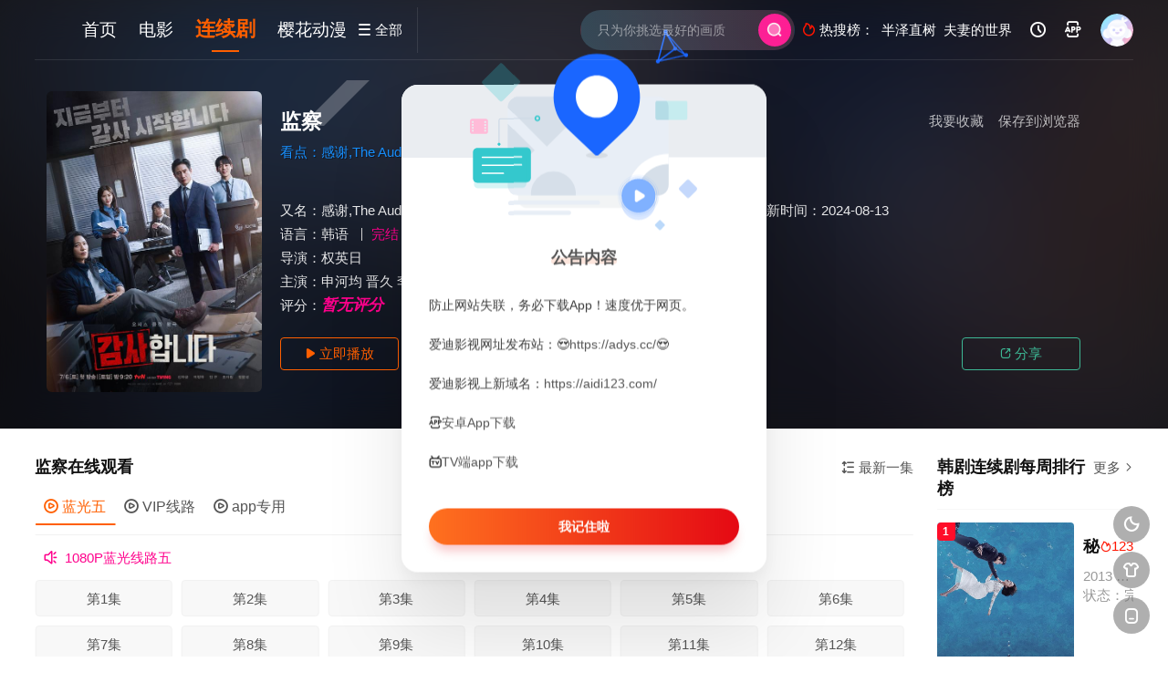

--- FILE ---
content_type: text/html; charset=utf-8
request_url: https://aidi.tv/movie/3614.html
body_size: 12481
content:
<!DOCTYPE html><html><head><meta charset="UTF-8" /><meta http-equiv="Content-Type" content="text/html; charset=utf-8" /><meta http-equiv="X-UA-Compatible" content="IE=Edge,chrome=1" r-notemplate="true"><meta name="renderer" content="webkit" /><meta name="viewport" content="width=device-width, initial-scale=1, maximum-scale=1, user-scalable=0, viewport-fit=cover"><title>监察_韩剧_1080P_4K在线播放观看下载-爱迪影视</title><meta name="keywords" content="监察连续剧,监察4K高清全集,免费在线观看,百度网盘下载,爱迪影视" /><meta name="description" content="《监察》于2024年播出的剧情韩剧连续剧。剧情介绍：　　监察 감사합니다shi 2024年剧情韩剧。《监察》讲述的是：不正之风蔓延的建筑公司监察室，通过冷静的原则主义者监察..." /><link rel="canonical" href="https://aidi.tv/movie/3614.html" /><meta property="og:locale" content="zh_CN" /><meta property="og:type" content="videolist" /><meta property="og:title" content="监察_1080P_4K_高清蓝光资源在线播放_1080p下载 - 爱迪影视" /><meta property="og:description" content="监察剧情:　　监察 감사합니다shi 2024年剧情韩剧。《监察》讲述的是：不正之风蔓延的建筑公司监察室，通过冷静的原则主义者监察组长申河均和感情丰富的年轻人初步监察职员们的合作，恢复合理的故事。申河均饰演组长" /><meta property="og:video:class" content="剧情" /><meta property="og:video" content="https://aidi.tv/play/3614-1-1.html"/><meta property="og:url" content="https://aidi.tv/movie/3614.html" /><meta property="og:site_name" content="爱迪影视" /><meta property="og:image" content="https://pic.aidi123.com/item/1c84c80106e356aca57617b7114f42c9.jpg" /><meta property="og:image:secure_url" content="https://pic.aidi123.com/item/1c84c80106e356aca57617b7114f42c9.jpg" /><meta property="og:image:width" content="540" /><meta property="og:image:height" content="799" /><meta property="og:video:area" content="韩国" /><meta property="og:video:actor" content="申河均,晋久,李正河,赵雅兰" /><link rel="dns-prefetch" href="//static.aidicdn.com"/><link rel="dns-prefetch" href="//pic.aidicdn.com"/><link rel="apple-touch-icon-precomposed" sizes="180x180" href="https://static.aidicdn.com/img/gkan_fav.png"><link rel="shortcut icon" href="https://static.aidicdn.com/img/favicon.png" type="image/x-icon"/><link rel="stylesheet" type="text/css" href="https://static.aidicdn.com/css/mxstyle.css?v=v202311081"><link rel="stylesheet" type="text/css" href="https://static.aidicdn.com/css/hlstyle.css?v=v202311081"><link rel="stylesheet" type="text/css" href="https://static.aidicdn.com/css/default.css?v=v202311081" name="skin"><link rel="stylesheet" type="text/css" href="https://static.aidicdn.com/css/white.css?v=v202311081" name="color"><script type="text/javascript" src="https://static.aidicdn.com/js/jquery.min.js"></script><script type="text/javascript" src="https://static.aidicdn.com/js/jquery.cookie.js"></script><script src="https://static.aidicdn.com/js/jquery.base64.min.js"></script><script type="text/javascript" src="https://static.aidicdn.com/js/hlhtml.js?v=v202311081"></script><script type="text/javascript" src="https://static.aidicdn.com/js/fastclick.min.js"></script><script>var maccms={"path":"","mid":"1","url":"adys.tv","wapurl":"adys.tv","mob_status":"0"};if ('addEventListener' in document) {document.addEventListener('DOMContentLoaded', function() {FastClick.attach(document.body);}, false);}</script><style type="text/css">.balist_thumb,.vodlist_thumb,.topiclist_thumb,.artlist_thumb,.artbanner_thumb,.art_relates .artlr_pic,.play_vlist_thumb,.zbo .play_vlist_thumb.zboad,.actor_pic,.ranklist_thumb{background-image:url("https://static.aidicdn.com/img/loadgif.gif");background-repeat: no-repeat;background-size: cover;}</style><script type="text/javascript">$(function() { var cookie_style=$.cookie("mystyle");if(cookie_style==null){if(white==black){$("#black").addClass("hide");$("#white").removeClass("hide")}else{console.log(white);console.log(black);$("#white").addClass("hide");$("#black").removeClass("hide")}}else{$("[id='"+cookie_style+"'].mycolor").addClass("hide");$("[id!='"+cookie_style+"'].mycolor").removeClass("hide")}if(cookie_style){switchSkin(cookie_style)}if(cookie_style==null){}else{$("link[name='color']").attr("href","https://static.aidicdn.com/css/"+cookie_style+".css?v=4.0")}var $li=$(".mycolor");$li.click(function(){switchSkin(this.id)});function switchSkin(skinName){$("#"+skinName).addClass("hide").siblings().removeClass("hide");$("link[name='color']").attr("href","https://static.aidicdn.com/css/"+skinName+".css?v=4.0");$.cookie("mystyle",skinName,{path:'/',expires:10})}var cookie_themes=$.cookie("mythemes");if(cookie_themes==null){if(0==green){$("#themes li#green").addClass("cur")}else if(0==blue){$("#themes li#blue").addClass("cur")}else if(0==pink){$("#themes li#pink").addClass("cur")}else if(0==red){$("#themes li#red").addClass("cur")}else if(0==gold){$("#themes li#gold").addClass("cur")}else{$("#themes li#default").addClass("cur")}}else{$("#themes li[id='"+cookie_themes+"']").addClass("cur")}if(cookie_themes){switchSkin1(cookie_themes)}if(cookie_themes==null){}else{$("link[name='skin']").attr("href","https://static.aidicdn.com/css/"+cookie_themes+".css?v=4.0")}var $li=$("#themes li");$li.click(function(){switchSkin1(this.id)});function switchSkin1(skinName){$("#"+skinName).addClass("cur").siblings().removeClass("cur");$("link[name='skin']").attr("href","https://static.aidicdn.com/css/"+skinName+".css?v=4.0");$.cookie("mythemes",skinName,{path:'/',expires:10})}var changeindex=1;var clickindex=1;$(".v_change").click(function(index){var changeindex=$('.v_change').index(this);$(".cbox_list").each(function(index,element){var cboxindex=$(".cbox_list").index(this);if(cboxindex==changeindex){if(clickindex<3){$(this).find(".cbox"+(clickindex)).addClass("hide").removeClass("show").addClass('hide');$(this).find(".cbox"+(clickindex+1)).removeClass("hide").addClass('show');$(this).find(".cbox"+(clickindex+2)).removeClass("show").addClass('hide');clickindex++}else{$(this).find(".cbox"+clickindex).removeClass("show").addClass('hide');$(this).find(".cbox"+1).removeClass("hide").addClass('show');clickindex=1}}})});})</script></head><body class="bstem"><div id="dhgb" class="head_box"><div class="header"><div class="head_a"><div class="head_logo"><a title="爱迪影视" class="logo logo_b" style="background-image: url(https://static.aidicdn.com/img/logo_white.png);" href="/"></a><a title="爱迪影视" class="logo logo_w" style="background-image: url(https://static.aidicdn.com/img/logo_white.png);" href="/"></a></div><div class="head_menu_a hidden_xs hidden_mi"><ul class="top_nav clearfix"><li ><a href="/" title="首页">首页</a></li><li ><a href="/v/dianying.html">电影</a></li><li class="active"><a href="/v/lianxuju.html">连续剧</a></li><li ><a href="/v/dongman.html">樱花动漫</a></li></ul></div><div class="head_menu_b"><a class="menu" href="javascript:void(0)" title="全部"><i class="iconfont menu_ico">&#xe640;</i><span class="hidden_xs">&nbsp;全部</span></a><div class="all_menu"><div class="all_menu_inner"><div class="menu_top hidden_mb"><a class="close_menu" href="javascript:void(0)"><i class="iconfont"></i></a>全部分类</div><div class="all_menu_box"><ul class="nav_list clearfix"><li ><a class="mob_btn mob_btn7" href="/" title="首页"><i class="iconfont"></i><span>首页</span></a></li><li ><a class="mob_btn mob_btn1" href="/v/dianying.html" title="电影"><i class="iconfont">&#xe64a;</i><span>电影</span></a></li><li class="active"><a class="mob_btn mob_btn2" href="/v/lianxuju.html" title="连续剧"><i class="iconfont">&#xe649;</i><span>连续剧</span></a></li><li ><a class="mob_btn mob_btn3" href="/v/zongyi.html" title="综艺"><i class="iconfont">&#xe64b;</i><span>综艺</span></a></li><li ><a class="mob_btn mob_btn4" href="/v/hanguodianying.html" title="韩国电影"><i class="iconfont">&#xe647;</i><span>韩国电影</span></a></li><li ><a class="mob_btn mob_btn5" href="/v/dongman.html" title="樱花动漫"><i class="iconfont">&#xe630;</i><span>樱花动漫</span></a></li><li ><a class="mob_btn mob_btn6" href="/v/jilu.html" title="纪录片"><i class="iconfont">&#xe651;</i><span>纪录片</span></a></li><li ><a class="mob_btn mob_btn7" href="/class/zixun.html" title="资讯"><i class="iconfont">&#xe648;</i><span>资讯</span></a></li><li ><a class="mob_btn mob_btn2" href="/topic.html" title="影视专题"><i class="iconfont"></i><span>影视专题</span></a></li><li ><a class="mob_btn mob_btn4" href="/label/rank.html" title="排行榜"><i class="iconfont"></i><span>排行榜</span></a></li><li><a class="mob_btn mob_btn7 mob_btnapp" href="/html/50.html" title="下载APP"><i class="iconfont"></i><span>下载APP</span></a></li><div class="gggg1"></div></ul></div></div></div></div></div><div class="head_b"><a class="bk_btn fl" href="javascript:MAC.GoBack()" title="返回"><i class="iconfont">&#xe625;</i></a><span class="hd_tit fl">监察</span><a class="se_btn fr open-share" href="javascript:void(0)" title="分享"><i class="iconfont">&#xe615;</i></a><a class="se_btn pl_btn fr" href="#pinglun" title="评论"><i class="iconfont">&#xe632;</i></a><div class="head_search"><form id="search" name="search" method="get" action="/vsearch/-------------.html" onsubmit="return qrsearch();"><input id="txt" type="text" name="wd" class="mac_wd form_control" value="" placeholder="只为你挑选最好的画质"><button class="submit" id="searchbutton" type="submit" name="submit"><img src="https://static.aidicdn.com/img/sousuo.png" data-spm-anchor-id="a2hbt.13141534.0.i2"></button></form></div><div class="head_hot_search hidden_xs"><ul class="pops_list"><li><span class="hot_search_tit"><i class="iconfont">&#xe631;</i>&nbsp;热搜榜：</span></li><li><a href="/vsearch/%E5%8D%8A%E6%B3%BD%E7%9B%B4%E6%A0%91-------------.html"><span class="hot_name">半泽直树</span></a></li><li><a href="/vsearch/%E5%A4%AB%E5%A6%BB%E7%9A%84%E4%B8%96%E7%95%8C-------------.html"><span class="hot_name">夫妻的世界</span></a></li></ul></div><div class="head_user hidden_xs hidden_mi"><ul><li class="top_ico"><a href="javascript:;" class="history" title="观看历史"><i class="iconfont">&#xe624;</i></a></li><li class="top_ico"><a href="/html/50.html" title="下载APP" target="_blank"><i class="iconfont">&#xe653;</i></a></li><li class="top_ico"><div class="member_group"><div class="mac_user"><img src="/static/images/touxiang.png" class="useimg"></div></div></li></ul></div></div></div></div><div class="hot_banner"><div class="bgi_box"><span class="bgi lazyload" data-background-image="https://pic.aidi123.com/item/1c84c80106e356aca57617b7114f42c9.jpg"></span><span class="bgfd"></span></div><div class="detail_list_box"><div class="detail_list"><div class="content_box clearfix"><div class="content_thumb fl"><a class="vodlist_thumb picture" href="/play/3614-1-1.html" title="监察"><img class="lazyload" src="https://static.aidicdn.com/img/loadgif.gif" data-src="https://pic.aidi123.com/item/1c84c80106e356aca57617b7114f42c9.jpg"/><span class="play hidden_xs"></span></a></div><div class="content_detail content_top fl"><div class="pannel_head clearfix"><span class="text_muted pull_right hidden_xs">&nbsp;&nbsp;&nbsp;&nbsp;<a href="javascript:void(0);" style="cursor:hand" onclick="MAC.Fav(location.href,document.name);">保存到浏览器</a></span><span class="text_muted pull_right hidden_xs"><a href="javascript:void(0);" style="cursor:hand" class="mac_ulog" data-type="2" data-mid="1" data-id="3614">我要收藏</a></span><h1 class="title">监察</h1></div><div id="detail_rating" class="fn-clear"><span class="kandian">看点：感谢,The Auditors</span></div></div><div class="content_detail content_min fl"><ul><li class="data"><span class="text_muted hidden_xs">又名：</span>感谢,The Auditors <span class="split_line"></span><span class="text_muted hidden_xs">地区：</span><a href="/vsearch/--%E9%9F%A9%E5%9B%BD-----------.html" target="_blank">韩国</a>&nbsp;<span class="split_line"></span><span class="text_muted hidden_xs"><a href="/v/hanju.html">韩剧</a>：</span><a href="/vsearch/----%E5%89%A7%E6%83%85---------.html" target="_blank">剧情</a>&nbsp;<span class="split_line"></span><span class="text_muted hidden_xs">上映时间：</span><a href="/vsearch/-------------2024.html" target="_blank">2024</a>&nbsp;<span class="split_line"></span><span class="text_muted hidden_xs">更新时间：</span>2024-08-13</li><li class="data"><span>语言：</span><a href="/vsearch/------%E9%9F%A9%E8%AF%AD-------.html" target="_blank">韩语</a>&nbsp;<span class="split_line"></span><span></span><span class="data_style">完结</span></li><li class="data"><span>导演：</span><a href="/vsearch/-----%E6%9D%83%E8%8B%B1%E6%97%A5--------.html" target="_blank">权英日</a>&nbsp;</li><li class="data"><span>主演：</span><a href="/vsearch/-%E7%94%B3%E6%B2%B3%E5%9D%87------------.html" target="_blank">申河均</a>&nbsp;<a href="/vsearch/-%E6%99%8B%E4%B9%85------------.html" target="_blank">晋久</a>&nbsp;<a href="/vsearch/-%E6%9D%8E%E6%AD%A3%E6%B2%B3------------.html" target="_blank">李正河</a>&nbsp;<a href="/vsearch/-%E8%B5%B5%E9%9B%85%E5%85%B0------------.html" target="_blank">赵雅兰</a>&nbsp;</li><li class="data douban_score"><span>评分：</span><i style="color:#ff008c;font-weight:900;font-size: 0.43rem;">暂无评分</i>&nbsp;&nbsp;</li></ul></div><div class="content_detail content_min content_btn fl"><div class="playbtn o_play"><a class="btn btn_primary" href="/play/3614-1-1.html"><i class="iconfont">&#xe659;</i>&nbsp;立即播放</a></div><div class="playbtn o_like" style="margin-right: 0;"><a class="btn btn_like digg_link" data-id="3614" data-mid="1" data-type="up" href="javascript:;"><i class="iconfont">&#xe655;</i>&nbsp;喜欢&nbsp;<em class="digg_num">2</em></a></div><div class="playbtn o_share hidden_xs"><a class="btn btn_share" href="javascript:;"><i class="iconfont">&#xe615;</i>&nbsp;分享</a><div class="dropdown"><input class="share-none" value="2012457684" id="app_key"><span class="share_tips">复制下方链接，去粘贴给好友吧：</span><span id="short2" class="share_link shorturl">《监察》https://adys.tv/play/3614-1-1.html</span><span id="btn" class="copy_btn" data-clipboard-action="copy" data-clipboard-target="#short2">复制链接</span></div></div></div></div></div></div></div><div class="container"><div class="left_row fl"><div class="pannel clearfix" id="bofy"><div class="pannel_head clearfix"><div class="text_muted pull_right"><a href="javascript:;" class="sort_btn"><i class="iconfont">&#xe658;</i>&nbsp;最新一集</a></div><div class="showbtn" style="display:none;"><span class="playlist_notfull text_muted pull_right"><a href="javascript:;" onclick="showlist(this);" class=""><i class="iconfont">&#xe63a;</i>&nbsp;观看全集</a><span class="split_line"></span></span><span class="playlist_full text_muted pull_right" style="display:none;"><a href="javascript:;" onclick="hidelist(this);" class=""><i class="iconfont">&#xe628;</i>&nbsp;收起全集</a><span class="split_line"></span></span></div><h3 class="title">监察在线观看</h3></div><div class="tabs playlist"><div class="play_source_tab actor_vlist list_scroll clearfix" id="NumTab"><a href="javascript:void(0);" class="active" alt="蓝光五"><i class="iconfont">&#xe62f;</i>&nbsp;蓝光五</a><a href="javascript:void(0);" alt="VIP线路"><i class="iconfont">&#xe62f;</i>&nbsp;VIP线路</a><a href="javascript:void(0);" alt="app专用"><i class="iconfont">&#xe62f;</i>&nbsp;app专用</a></div><div class="play_list_box hide show"><div class="player_infotip"><i class="iconfont">&#xe62d;</i>&nbsp;&nbsp;1080P蓝光线路五</div><div id="playlistbox" class="playlist_notfull"><div class="wrapper_fl" id="hl02"><div class="scroller"><ul class="content_playlist list_scroll clearfix"><li><a href="/play/3614-1-1.html" target="_blank">第1集</a></li><li><a href="/play/3614-1-2.html" target="_blank">第2集</a></li><li><a href="/play/3614-1-3.html" target="_blank">第3集</a></li><li><a href="/play/3614-1-4.html" target="_blank">第4集</a></li><li><a href="/play/3614-1-5.html" target="_blank">第5集</a></li><li><a href="/play/3614-1-6.html" target="_blank">第6集</a></li><li><a href="/play/3614-1-7.html" target="_blank">第7集</a></li><li><a href="/play/3614-1-8.html" target="_blank">第8集</a></li><li><a href="/play/3614-1-9.html" target="_blank">第9集</a></li><li><a href="/play/3614-1-10.html" target="_blank">第10集</a></li><li><a href="/play/3614-1-11.html" target="_blank">第11集</a></li><li><a href="/play/3614-1-12.html" target="_blank">第12集</a></li></ul></div></div><a href="javascript:;" onclick="showlist(this);" class="listshow hidden_xs"><span><i class="iconfont">&#xe63a;</i>&nbsp;观看全集</span></a></div><div class="playlist_full" style="display:none;"><ul class="content_playlist clearfix"><li ><a href="/play/3614-1-1.html" target="_blank">第1集</a></li><li ><a href="/play/3614-1-2.html" target="_blank">第2集</a></li><li ><a href="/play/3614-1-3.html" target="_blank">第3集</a></li><li ><a href="/play/3614-1-4.html" target="_blank">第4集</a></li><li ><a href="/play/3614-1-5.html" target="_blank">第5集</a></li><li ><a href="/play/3614-1-6.html" target="_blank">第6集</a></li><li ><a href="/play/3614-1-7.html" target="_blank">第7集</a></li><li ><a href="/play/3614-1-8.html" target="_blank">第8集</a></li><li ><a href="/play/3614-1-9.html" target="_blank">第9集</a></li><li ><a href="/play/3614-1-10.html" target="_blank">第10集</a></li><li ><a href="/play/3614-1-11.html" target="_blank">第11集</a></li><li ><a href="/play/3614-1-12.html" target="_blank">第12集</a></li></ul></div></div><div class="play_list_box hide"><div class="player_infotip"><i class="iconfont">&#xe62d;</i>&nbsp;&nbsp;VIP1080P蓝光线路100%可播</div><div id="playlistbox" class="playlist_notfull"><div class="wrapper_fl" id="hl02"><div class="scroller"><ul class="content_playlist list_scroll clearfix"><li><a href="/play/3614-2-1.html" target="_blank">第1集<div class="is_vip"><span>VIP</span></div></a></li><li><a href="/play/3614-2-2.html" target="_blank">第2集<div class="is_vip"><span>VIP</span></div></a></li><li><a href="/play/3614-2-3.html" target="_blank">第3集<div class="is_vip"><span>VIP</span></div></a></li><li><a href="/play/3614-2-4.html" target="_blank">第4集<div class="is_vip"><span>VIP</span></div></a></li><li><a href="/play/3614-2-5.html" target="_blank">第5集<div class="is_vip"><span>VIP</span></div></a></li><li><a href="/play/3614-2-6.html" target="_blank">第6集<div class="is_vip"><span>VIP</span></div></a></li><li><a href="/play/3614-2-7.html" target="_blank">第7集<div class="is_vip"><span>VIP</span></div></a></li><li><a href="/play/3614-2-8.html" target="_blank">第8集<div class="is_vip"><span>VIP</span></div></a></li><li><a href="/play/3614-2-9.html" target="_blank">第9集<div class="is_vip"><span>VIP</span></div></a></li><li><a href="/play/3614-2-10.html" target="_blank">第10集<div class="is_vip"><span>VIP</span></div></a></li><li><a href="/play/3614-2-11.html" target="_blank">第11集<div class="is_vip"><span>VIP</span></div></a></li><li><a href="/play/3614-2-12.html" target="_blank">第12集<div class="is_vip"><span>VIP</span></div></a></li></ul></div></div><a href="javascript:;" onclick="showlist(this);" class="listshow hidden_xs"><span><i class="iconfont">&#xe63a;</i>&nbsp;观看全集</span></a></div><div class="playlist_full" style="display:none;"><ul class="content_playlist clearfix"><li ><a href="/play/3614-2-1.html" target="_blank">第1集<div class="is_vip"><span>VIP</span></div></a></li><li ><a href="/play/3614-2-2.html" target="_blank">第2集<div class="is_vip"><span>VIP</span></div></a></li><li ><a href="/play/3614-2-3.html" target="_blank">第3集<div class="is_vip"><span>VIP</span></div></a></li><li ><a href="/play/3614-2-4.html" target="_blank">第4集<div class="is_vip"><span>VIP</span></div></a></li><li ><a href="/play/3614-2-5.html" target="_blank">第5集<div class="is_vip"><span>VIP</span></div></a></li><li ><a href="/play/3614-2-6.html" target="_blank">第6集<div class="is_vip"><span>VIP</span></div></a></li><li ><a href="/play/3614-2-7.html" target="_blank">第7集<div class="is_vip"><span>VIP</span></div></a></li><li ><a href="/play/3614-2-8.html" target="_blank">第8集<div class="is_vip"><span>VIP</span></div></a></li><li ><a href="/play/3614-2-9.html" target="_blank">第9集<div class="is_vip"><span>VIP</span></div></a></li><li ><a href="/play/3614-2-10.html" target="_blank">第10集<div class="is_vip"><span>VIP</span></div></a></li><li ><a href="/play/3614-2-11.html" target="_blank">第11集<div class="is_vip"><span>VIP</span></div></a></li><li ><a href="/play/3614-2-12.html" target="_blank">第12集<div class="is_vip"><span>VIP</span></div></a></li></ul></div></div><div class="play_list_box hide"><div class="player_infotip"><i class="iconfont">&#xe62d;</i>&nbsp;&nbsp;app及tv端专用</div><div id="playlistbox" class="playlist_notfull"><div class="wrapper_fl" id="hl02"><div class="scroller"><ul class="content_playlist list_scroll clearfix"><li><a href="/play/3614-3-1.html" target="_blank">第1集</a></li><li><a href="/play/3614-3-2.html" target="_blank">第2集</a></li><li><a href="/play/3614-3-3.html" target="_blank">第3集</a></li><li><a href="/play/3614-3-4.html" target="_blank">第4集</a></li><li><a href="/play/3614-3-5.html" target="_blank">第5集</a></li><li><a href="/play/3614-3-6.html" target="_blank">第6集</a></li><li><a href="/play/3614-3-7.html" target="_blank">第7集</a></li><li><a href="/play/3614-3-8.html" target="_blank">第8集</a></li><li><a href="/play/3614-3-9.html" target="_blank">第9集</a></li><li><a href="/play/3614-3-10.html" target="_blank">第10集</a></li><li><a href="/play/3614-3-11.html" target="_blank">第11集</a></li><li><a href="/play/3614-3-12.html" target="_blank">第12集</a></li></ul></div></div><a href="javascript:;" onclick="showlist(this);" class="listshow hidden_xs"><span><i class="iconfont">&#xe63a;</i>&nbsp;观看全集</span></a></div><div class="playlist_full" style="display:none;"><ul class="content_playlist clearfix"><li ><a href="/play/3614-3-1.html" target="_blank">第1集</a></li><li ><a href="/play/3614-3-2.html" target="_blank">第2集</a></li><li ><a href="/play/3614-3-3.html" target="_blank">第3集</a></li><li ><a href="/play/3614-3-4.html" target="_blank">第4集</a></li><li ><a href="/play/3614-3-5.html" target="_blank">第5集</a></li><li ><a href="/play/3614-3-6.html" target="_blank">第6集</a></li><li ><a href="/play/3614-3-7.html" target="_blank">第7集</a></li><li ><a href="/play/3614-3-8.html" target="_blank">第8集</a></li><li ><a href="/play/3614-3-9.html" target="_blank">第9集</a></li><li ><a href="/play/3614-3-10.html" target="_blank">第10集</a></li><li ><a href="/play/3614-3-11.html" target="_blank">第11集</a></li><li ><a href="/play/3614-3-12.html" target="_blank">第12集</a></li></ul></div></div><script type="text/javascript">$(".content.hide").remove();</script></div></div><div class="pannel clearfix"><div class="tabs"><input type="radio" id="tab1" name="tab-control" checked><input type="radio" id="tab2" name="tab-control"><ul class="title_nav"><li class="tab-det" title="剧情介绍"><label for="tab1" role="button"><span>剧情介绍</span></label></li><li class="tab-det" title="我要评分"><label for="tab2" role="button"><span>我要评分</span></label></li></ul><div class="content"><section><h2>剧情介绍</h2><div class="content_desc context clearfix"><span>《监察》于2024年播出的剧情韩剧连续剧。　　监察 감사합니다shi 2024年剧情韩剧。《监察》讲述的是：不正之风蔓延的建筑公司监察室，通过冷静的原则主义者监察组长申河均和感情丰富的年轻人初步监察职员们的合作，恢复合理的故事。申河均饰演组长申次日，晋久饰演副社长黄泰雄。李正夏饰演监察室新人具韩秀，炙热的热情，这个时代的青年，直率又充满意气的角色。</span><a href="javascript:void(0);" class="show_btn" onclick="showdiv(this);"><i class="line_bg"></i><i class="iconfont">&#xe63a;</i><em class="hidden_xs">&nbsp;展开全部</em></a><p style="padding-top:5px;color: #999;"><a href="/movie/3614.html">监察</a>在线观看免费、手机在线播放mp4下载和迅雷下载地址，可用爱奇艺、优酷网、腾讯视频、百度云盘、百度网盘、监察百度云资源和监察西瓜影音等播放器手机在线观看高清完整版720p1080p、BD超清版、HD高清版、国语版、粤语版、中文字幕版、中字英语版以及bt种子下载。在哪里可以看高清完整版、哪里能看到mp4未删减版，请关注爱迪影视，本站第一时间为您更新最新热门电影_电视剧大全在线观看！</p></div><div class="content_desc full_text clearfix" style="display:none;"><span>　　监察 감사합니다shi 2024年剧情韩剧。《监察》讲述的是：不正之风蔓延的建筑公司监察室，通过冷静的原则主义者监察组长申河均和感情丰富的年轻人初步监察职员们的合作，恢复合理的故事。申河均饰演组长申次日，晋久饰演副社长黄泰雄。李正夏饰演监察室新人具韩秀，炙热的热情，这个时代的青年，直率又充满意气的角色。</span><a href="javascript:void(0);" class="hidden_btn" onclick="hidediv(this);"><i class="iconfont">&#xe628;</i><em class="hidden_xs">&nbsp;收起全部</em></a></div></section><section><h2>我要评分</h2><div class="content_desc clearfix"><div id="rating" class="rating-list" data-mid="1" data-id="3614" data-score="0"><span class="label">给【<strong>监察</strong>】打分</span><ul class="rating rating-star"><li class="big-star one" title="很差" val="1">很差</li><li class="big-star two" title="较差" val="2">较差</li><li class="big-star three" title="还行" val="3">还行</li><li class="big-star four" title="推荐" val="4">推荐</li><li class="big-star five" title="力荐" val="5">力荐</li></ul><span id="ratewords" class="label-list">暂无评分</span></div><script type="text/javascript" src="https://static.aidicdn.com/js/parts/qireobj.js"></script><script type="text/javascript" src="https://static.aidicdn.com/js/parts/gold.js"></script></div></section></div></div></div><div class="pannel clearfix"><div class="pannel_head clearfix"><h3 class="title">热门剧情连续剧推荐</h3></div><ul class="vodlist vodlist_sh list_scroll clearfix"><li class="vodlist_item num_1"><a class="vodlist_thumb lazyload" href="/movie/4133.html" target="_blank" title="韩国制造" data-background-image="https://pic.aidi123.com/item/6413e2316f6d6e793a60f7774a0ec748.jpg"><span class="play hidden_xs"></span><span class="xszxj text_right"> 2025 | 更新至第5集 </span><span class="pic_text text_right"><i style="color:#fb7299;font-weight:900;" class="iconfont"></i><i style="color:#ff1500;font-weight:900;"></i></span></a><div class="vodlist_titbox"><p class="vodlist_title"><a href="/movie/4133.html" target="_blank" title="韩国制造">韩国制造</a></p><p class="vodlist_sub">看点：Made in Korea</p></div></li><li class="vodlist_item num_2"><a class="vodlist_thumb lazyload" href="/movie/4136.html" target="_blank" title="法官李汉英" data-background-image="https://pic.aidi123.com/item/2a8e2e76e78266f1229b9ba2282e3700.jpg"><span class="play hidden_xs"></span><span class="xszxj text_right"> 2026 | 更新至第1集 </span><span class="pic_text text_right"><i style="color:#fb7299;font-weight:900;" class="iconfont"></i><i style="color:#ff1500;font-weight:900;"></i></span></a><div class="vodlist_titbox"><p class="vodlist_title"><a href="/movie/4136.html" target="_blank" title="法官李汉英">法官李汉英</a></p><p class="vodlist_sub">看点：李汉英法官,The Judge Returns</p></div></li><li class="vodlist_item num_3"><a class="vodlist_thumb lazyload" href="/movie/4135.html" target="_blank" title="反派们" data-background-image="https://pic.aidi123.com/item/f7831226044f7957abfed1496f9b2a53.jpg"><span class="play hidden_xs"></span><span class="xszxj text_right"> 2025 | 更新至第6集 </span><span class="pic_text text_right"><i style="color:#fb7299;font-weight:900;" class="iconfont"></i><i style="color:#ff1500;font-weight:900;"></i></span></a><div class="vodlist_titbox"><p class="vodlist_title"><a href="/movie/4135.html" target="_blank" title="反派们">反派们</a></p><p class="vodlist_sub">看点：Villains</p></div></li><li class="vodlist_item num_4"><a class="vodlist_thumb lazyload" href="/movie/4134.html" target="_blank" title="爱我" data-background-image="https://pic.aidi123.com/item/cccb54621c6004567d0ecc0caf223a4e.jpg"><span class="play hidden_xs"></span><em class="voddate voddate_year"><span class="pack_p_rt"><span class="pack_pack_tag pack_tag_red"><span class="pack_tagtext">7.5</span></span></span></em><span class="xszxj text_right"> 2025 | 更新至第5集 </span><span class="pic_text text_right"><i style="color:#fb7299;font-weight:900;" class="iconfont"></i><i style="color:#ff1500;font-weight:900;"></i></span></a><div class="vodlist_titbox"><p class="vodlist_title"><a href="/movie/4134.html" target="_blank" title="爱我">爱我</a></p><p class="vodlist_sub">看点：Love Me,爱我</p></div></li><li class="vodlist_item num_5"><a class="vodlist_thumb lazyload" href="/movie/4118.html" target="_blank" title="模范出租车3" data-background-image="https://pic.aidi123.com/item/1a2d7fa55e412b47897fa02fb5cc0872.png"><span class="play hidden_xs"></span><span class="xszxj text_right"> 2025 | 更新至第14集 </span><span class="pic_text text_right"><i style="color:#fb7299;font-weight:900;" class="iconfont"></i><i style="color:#ff1500;font-weight:900;"></i></span></a><div class="vodlist_titbox"><p class="vodlist_title"><a href="/movie/4118.html" target="_blank" title="模范出租车3">模范出租车3</a></p><p class="vodlist_sub">看点：모범택시3,模范计程车3,Taxi Driver Season 3</p></div></li><li class="vodlist_item num_6"><a class="vodlist_thumb lazyload" href="/movie/4106.html" target="_blank" title="亲爱的X" data-background-image="https://pic.aidi123.com/item/9a5a100b29fdb65cd044e36c07d8e370.png"><span class="play hidden_xs"></span><span class="jin text_right jinw"></span><span class="xszxj text_right"> 2025 | 完结 </span><span class="pic_text text_right"><i style="color:#fb7299;font-weight:900;" class="iconfont"></i><i style="color:#ff1500;font-weight:900;"></i></span></a><div class="vodlist_titbox"><p class="vodlist_title"><a href="/movie/4106.html" target="_blank" title="亲爱的X">亲爱的X</a></p><p class="vodlist_sub">看点：Dear X,친애하는X</p></div></li><li class="vodlist_item num_7"><a class="vodlist_thumb lazyload" href="/movie/4121.html" target="_blank" title="公益律师" data-background-image="https://pic.aidi123.com/item/00615076f2d8d540172a7de232d54944.jpg"><span class="play hidden_xs"></span><em class="voddate voddate_year"><span class="pack_p_rt"><span class="pack_pack_tag pack_tag_red"><span class="pack_tagtext">7.7</span></span></span></em><span class="xszxj text_right"> 2025 | 更新至第4集 </span><span class="pic_text text_right"><i style="color:#fb7299;font-weight:900;" class="iconfont"></i><i style="color:#ff1500;font-weight:900;"></i></span></a><div class="vodlist_titbox"><p class="vodlist_title"><a href="/movie/4121.html" target="_blank" title="公益律师">公益律师</a></p><p class="vodlist_sub">看点：无偿服务,Pro Bono</p></div></li><li class="vodlist_item num_8"><a class="vodlist_thumb lazyload" href="/movie/4112.html" target="_blank" title="最后的夏天" data-background-image="https://pic.aidi123.com/item/887e974e51047079d1b0a0d62e91e3d8.png"><span class="play hidden_xs"></span><span class="jin text_right jinw"></span><span class="xszxj text_right"> 2025 | 完结 </span><span class="pic_text text_right"><i style="color:#fb7299;font-weight:900;" class="iconfont"></i><i style="color:#ff1500;font-weight:900;"></i></span></a><div class="vodlist_titbox"><p class="vodlist_title"><a href="/movie/4112.html" target="_blank" title="最后的夏天">最后的夏天</a></p><p class="vodlist_sub">看点：Last Summer,라스트썸머</p></div></li><li class="vodlist_item num_9"><a class="vodlist_thumb lazyload" href="/movie/4125.html" target="_blank" title="雷云暴雨" data-background-image="https://pic.aidi123.com/item/772ae8ec3f1b1cff2cae97e4057c3da5.jpg"><span class="play hidden_xs"></span><em class="voddate voddate_year"><span class="pack_p_rt"><span class="pack_pack_tag pack_tag_red"><span class="pack_tagtext">7.3</span></span></span></em><span class="xszxj text_right"> 2025 | 更新至第6集 </span><span class="pic_text text_right"><i style="color:#fb7299;font-weight:900;" class="iconfont"></i><i style="color:#ff1500;font-weight:900;"></i></span></a><div class="vodlist_titbox"><p class="vodlist_title"><a href="/movie/4125.html" target="_blank" title="雷云暴雨">雷云暴雨</a></p><p class="vodlist_sub">看点：雷云风雨,Thunder Cloud Rain Storm</p></div></li><li class="vodlist_item num_10"><a class="vodlist_thumb lazyload" href="/movie/4123.html" target="_blank" title="灵指" data-background-image="https://pic.aidi123.com/item/59a1d2eaa3e07739adfc1831aee65da3.jpg"><span class="play hidden_xs"></span><em class="voddate voddate_year"><span class="pack_p_rt"><span class="pack_pack_tag pack_tag_red"><span class="pack_tagtext">8.5</span></span></span></em><span class="jin text_right jinw"></span><span class="xszxj text_right"> 2025 | 完结 </span><span class="pic_text text_right"><i style="color:#fb7299;font-weight:900;" class="iconfont"></i><i style="color:#ff1500;font-weight:900;"></i></span></a><div class="vodlist_titbox"><p class="vodlist_title"><a href="/movie/4123.html" target="_blank" title="灵指">灵指</a></p><p class="vodlist_sub">看点：Spirit Fingers</p></div></li></ul></div><div class="pannel clearfix"><div class="pannel_head clearfix"><h3 class="title">发现好看的韩剧连续剧</h3></div><ul class="vodlist vodlist_sh list_scroll clearfix"><li class="vodlist_item num_1"><a class="vodlist_thumb lazyload" href="/movie/3132.html" target="_blank" title="恋爱大战" data-background-image="https://pic.aidi123.com/item/ba96d6e0476ad1555dbe9214bdf1c108.jpg"><span class="play hidden_xs"></span><em class="voddate voddate_year"><span class="pack_p_rt"><span class="pack_pack_tag pack_tag_red"><span class="pack_tagtext">7.8</span></span></span></em><span class="jin text_right jinw"></span><span class="xszxj text_right"> 2023 | 完结 </span><span class="pic_text text_right"><i style="color:#fb7299;font-weight:900;" class="iconfont"></i><i style="color:#ff1500;font-weight:900;"></i></span></a><div class="vodlist_titbox"><p class="vodlist_title"><a href="/movie/3132.html" target="_blank" title="恋爱大战">恋爱大战</a></p><p class="vodlist_sub">看点：Love to Hate You</p></div></li><li class="vodlist_item num_2"><a class="vodlist_thumb lazyload" href="/movie/3150.html" target="_blank" title="纸之月" data-background-image="https://pic.aidi123.com/item/ebff2fca37510aa82f081a24b70f9dab.jpg"><span class="play hidden_xs"></span><em class="voddate voddate_year"><span class="pack_p_rt"><span class="pack_pack_tag pack_tag_red"><span class="pack_tagtext">7.8</span></span></span></em><span class="jin text_right jinw"></span><span class="xszxj text_right"> 2023 | 完结 </span><span class="pic_text text_right"><i style="color:#fb7299;font-weight:900;" class="iconfont"></i><i style="color:#ff1500;font-weight:900;"></i></span></a><div class="vodlist_titbox"><p class="vodlist_title"><a href="/movie/3150.html" target="_blank" title="纸之月">纸之月</a></p><p class="vodlist_sub">看点：蓝光完整版</p></div></li><li class="vodlist_item num_3"><a class="vodlist_thumb lazyload" href="/movie/3179.html" target="_blank" title="偶然遇见的你" data-background-image="https://pic.aidi123.com/item/2e38981d796c7e382b641be2dcc1001c.jpg"><span class="play hidden_xs"></span><span class="jin text_right jinw"></span><span class="xszxj text_right"> 2023 | 完结 </span><span class="pic_text text_right"><i style="color:#fb7299;font-weight:900;" class="iconfont"></i><i style="color:#ff1500;font-weight:900;"></i></span></a><div class="vodlist_titbox"><p class="vodlist_title"><a href="/movie/3179.html" target="_blank" title="偶然遇见的你">偶然遇见的你</a></p><p class="vodlist_sub">看点：偶然相遇的你,Run Into You</p></div></li><li class="vodlist_item num_4"><a class="vodlist_thumb lazyload" href="/movie/3206.html" target="_blank" title="哦！英心" data-background-image="https://pic.aidi123.com/item/c06bf51dc0b04656fec30dcc94bc88ed.jpg"><span class="play hidden_xs"></span><span class="jin text_right jinw"></span><span class="xszxj text_right"> 2023 | 完结 </span><span class="pic_text text_right"><i style="color:#fb7299;font-weight:900;" class="iconfont"></i><i style="color:#ff1500;font-weight:900;"></i></span></a><div class="vodlist_titbox"><p class="vodlist_title"><a href="/movie/3206.html" target="_blank" title="哦！英心">哦！英心</a></p><p class="vodlist_sub">看点：Oh! Young-shim</p></div></li><li class="vodlist_item num_5"><a class="vodlist_thumb lazyload" href="/movie/3232.html" target="_blank" title="拖拉机承载的爱情" data-background-image="https://pic.aidi123.com/item/4864c369ffd5c5114ad010767cbfa873.jpg"><span class="play hidden_xs"></span><em class="voddate voddate_year"><span class="pack_p_rt"><span class="pack_pack_tag pack_tag_red"><span class="pack_tagtext">7.3</span></span></span></em><span class="xszxj text_right"> 2023 | 更新至第6集 </span><span class="pic_text text_right"><i style="color:#fb7299;font-weight:900;" class="iconfont"></i><i style="color:#ff1500;font-weight:900;"></i></span></a><div class="vodlist_titbox"><p class="vodlist_title"><a href="/movie/3232.html" target="_blank" title="拖拉机承载的爱情">拖拉机承载的爱情</a></p><p class="vodlist_sub">看点：满载爱情的拖拉机</p></div></li><li class="vodlist_item num_6"><a class="vodlist_thumb lazyload" href="/movie/3246.html" target="_blank" title="今生也请多指教" data-background-image="https://pic.aidi123.com/item/c2aff458c680e48ce4e42d74f4b535bf.jpg"><span class="play hidden_xs"></span><em class="voddate voddate_year"><span class="pack_p_rt"><span class="pack_pack_tag pack_tag_red"><span class="pack_tagtext">6.0</span></span></span></em><span class="jin text_right jinw"></span><span class="xszxj text_right"> 2023 | 完结 </span><span class="pic_text text_right"><i style="color:#fb7299;font-weight:900;" class="iconfont"></i><i style="color:#ff1500;font-weight:900;"></i></span></a><div class="vodlist_titbox"><p class="vodlist_title"><a href="/movie/3246.html" target="_blank" title="今生也请多指教">今生也请多指教</a></p><p class="vodlist_sub">看点：See You in My 19th Life</p></div></li><li class="vodlist_item num_7"><a class="vodlist_thumb lazyload" href="/movie/3250.html" target="_blank" title="有院子的家" data-background-image="https://pic.aidi123.com/item/82c61a0d18886f537a131a18a10db4b6.jpg"><span class="play hidden_xs"></span><em class="voddate voddate_year"><span class="pack_p_rt"><span class="pack_pack_tag pack_tag_red"><span class="pack_tagtext">7.0</span></span></span></em><span class="jin text_right jinw"></span><span class="xszxj text_right"> 2023 | 完结 </span><span class="pic_text text_right"><i style="color:#fb7299;font-weight:900;" class="iconfont"></i><i style="color:#ff1500;font-weight:900;"></i></span></a><div class="vodlist_titbox"><p class="vodlist_title"><a href="/movie/3250.html" target="_blank" title="有院子的家">有院子的家</a></p><p class="vodlist_sub">看点：蓝光完整版</p></div></li><li class="vodlist_item num_8"><a class="vodlist_thumb lazyload" href="/movie/3256.html" target="_blank" title="Numbers：大厦森林的监视者们" data-background-image="https://pic.aidi123.com/item/3a268fec240e8b6eda2e961a1bf897d7.jpg"><span class="play hidden_xs"></span><span class="jin text_right jinw"></span><span class="xszxj text_right"> 2023 | 完结 </span><span class="pic_text text_right"><i style="color:#fb7299;font-weight:900;" class="iconfont"></i><i style="color:#ff1500;font-weight:900;"></i></span></a><div class="vodlist_titbox"><p class="vodlist_title"><a href="/movie/3256.html" target="_blank" title="Numbers：大厦森林的监视者们">Numbers：大厦森林的监视者们</a></p><p class="vodlist_sub">看点：数字：建筑森林的监视者们,会计法人,会计师事务所</p></div></li><li class="vodlist_item num_9"><a class="vodlist_thumb lazyload" href="/movie/3276.html" target="_blank" title="陌生人" data-background-image="https://pic.aidi123.com/item/63d63baeb8fb948c5db73d5f60535f66.jpg"><span class="play hidden_xs"></span><em class="voddate voddate_year"><span class="pack_p_rt"><span class="pack_pack_tag pack_tag_red"><span class="pack_tagtext">7.7</span></span></span></em><span class="jin text_right jinw"></span><span class="xszxj text_right"> 2023 | 完结 </span><span class="pic_text text_right"><i style="color:#fb7299;font-weight:900;" class="iconfont"></i><i style="color:#ff1500;font-weight:900;"></i></span></a><div class="vodlist_titbox"><p class="vodlist_title"><a href="/movie/3276.html" target="_blank" title="陌生人">陌生人</a></p><p class="vodlist_sub">看点：Not Others,Strangers</p></div></li><li class="vodlist_item num_10"><a class="vodlist_thumb lazyload" href="/movie/3280.html" target="_blank" title="奇迹的兄弟" data-background-image="https://pic.aidi123.com/item/f6b9f424341d3283f2858589318e961e.jpg"><span class="play hidden_xs"></span><em class="voddate voddate_year"><span class="pack_p_rt"><span class="pack_pack_tag pack_tag_red"><span class="pack_tagtext">6.7</span></span></span></em><span class="jin text_right jinw"></span><span class="xszxj text_right"> 2023 | 完结 </span><span class="pic_text text_right"><i style="color:#fb7299;font-weight:900;" class="iconfont"></i><i style="color:#ff1500;font-weight:900;"></i></span></a><div class="vodlist_titbox"><p class="vodlist_title"><a href="/movie/3280.html" target="_blank" title="奇迹的兄弟">奇迹的兄弟</a></p><p class="vodlist_sub">看点：Miraculous Brothers</p></div></li></ul></div><div class="pannel clearfix"><div class="pannel_head clearfix"><a class="text_muted pull_right" href="/class/zixun.html">更多<i class="iconfont more_i">&#xe623;</i></a><h3 class="title">推荐阅读</h3></div><ul class="art_relates clearfix"><li class="no_artpic"><a href="/html/49.html" title="爱迪影视网址站"><div class="artlr_tit"><p class="artlr_b">爱迪影视网址站</p><p class="artlr_name">公告</p></div></a></li><li class="no_artpic"><a href="/html/56.html" title="爱迪影视恢复了"><div class="artlr_tit"><p class="artlr_b">爱迪影视恢复了</p><p class="artlr_name">公告</p></div></a></li><li><a href="/html/50.html" title="爱迪影视APP2.2.x版上线"><div class="artlr_tit"><p class="artlr_b">爱迪影视APP2.2.x版上线</p><p class="artlr_name">公告</p></div><div class="artlr_pic lazyload" data-background-image="https://www1.adys.app/pic/mobile033.png"><span class="look hidden_xs"></span></div></a></li><li><a href="/html/53.html" title="Netflix公布2022年韩剧片单"><div class="artlr_tit"><p class="artlr_b">Netflix公布2022年韩剧片单</p><p class="artlr_name">娱乐快讯</p></div><div class="artlr_pic lazyload" data-background-image="https://pic.imgdb.cn/item/61e7c6502ab3f51d9111d74d.jpg"><span class="look hidden_xs"></span></div></a></li><li><a href="/html/47.html" title="2020韩剧《Hush》中字下载 [12月11日首播]"><div class="artlr_tit"><p class="artlr_b">2020韩剧《Hush》中字下载 [12月11日首播]</p><p class="artlr_name">资源</p></div><div class="artlr_pic lazyload" data-background-image="https://pic.aidi123.com/img/upload/art_editor/20201128-1/9a16475ec724d1e8c05a6357cc6fcb3c.jpg"><span class="look hidden_xs"></span></div></a></li><li><a href="/html/46.html" title="2020韩剧《昼与夜》中字下载 [11月30日首播]"><div class="artlr_tit"><p class="artlr_b">2020韩剧《昼与夜》中字下载 [11月30日首播]</p><p class="artlr_name">资源</p></div><div class="artlr_pic lazyload" data-background-image="https://pic.aidi123.com/img/upload/art_editor/20201128-1/052b63aabc3f2211bbc1cb8b8af09f59.jpg"><span class="look hidden_xs"></span></div></a></li></ul></div></div><div class="right_row fr pa_left hidden_xs hidden_mi"><div class="pannel clearfix"><div class="pannel_head clearfix"><a class="text_muted pull_right" href="/label/rank.html">更多<i class="iconfont more_i">&#xe623;</i></a><h3 class="title">韩剧连续剧每周排行榜</h3></div><ul class="vodlist clearfix"><li class="ranklist_item"><a title="秘密" href="/movie/3608.html"><div class="ranklist_img"><div class="ranklist_thumb zbpic lazyload" data-background-image="https://pic.aidi123.com/item/ca2cebb99cffa8dd83771a6c44cf30ef.jpg"><span class="play hidden_xs"></span><span class="part_nums part_num1">1</span></div></div><div class="ranklist_txt"><div class="pannel_head clearfix"><span class="text_muted pull_right"><i class="iconfont">&#xe631;</i>123</span><h4 class="title">秘密</h4></div><p class="vodlist_sub">2013&nbsp;/&nbsp;韩国&nbsp;/&nbsp;爱情</p><p><span class="vodlist_sub">状态：完结</span></p></div></a></li><li class="ranklist_item"><a title="于氏王后" href="/movie/3662.html"><div class="ranklist_img"><div class="ranklist_thumb zbpic lazyload" data-background-image="https://pic.aidi123.com/item/05ab9885eb316822f41d310a54cd2150.jpg"><span class="play hidden_xs"></span><span class="part_nums part_num2">2</span></div></div><div class="ranklist_txt"><div class="pannel_head clearfix"><span class="text_muted pull_right"><i class="iconfont">&#xe631;</i>119</span><h4 class="title">于氏王后</h4></div><p class="vodlist_sub">2024&nbsp;/&nbsp;韩国&nbsp;/&nbsp;剧情,动作,古装</p><p><span class="vodlist_sub">状态：完结</span></p></div></a></li><li class="ranklist_item"><a title="黑暗荣耀 第二季" href="/movie/3092.html"><div class="ranklist_img"><div class="ranklist_thumb zbpic lazyload" data-background-image="https://pic.aidi123.com/item/3e1750f33b8a82de34db699b9fd8721a.webp"><span class="play hidden_xs"></span><span class="part_nums part_num3">3</span></div></div><div class="ranklist_txt"><div class="pannel_head clearfix"><span class="text_muted pull_right"><i class="iconfont">&#xe631;</i>113</span><h4 class="title">黑暗荣耀 第二季</h4></div><p class="vodlist_sub">2023&nbsp;/&nbsp;韩国&nbsp;/&nbsp;剧情,悬疑</p><p><span class="vodlist_sub">状态：完结</span></p></div></a></li><li class="part_eone"><a href="/movie/3443.html" ><span class="part_nums part_num4">4</span><span class="text_muted pull_right renqi"><i class="iconfont">&#xe631;</i>&nbsp;111</span>好久没做</a></li><li class="part_eone"><a href="/movie/2971.html" ><span class="part_nums part_num5">5</span><span class="text_muted pull_right renqi"><i class="iconfont">&#xe631;</i>&nbsp;110</span>幻想G点</a></li><li class="part_eone"><a href="/movie/3347.html" ><span class="part_nums part_num6">6</span><span class="text_muted pull_right renqi"><i class="iconfont">&#xe631;</i>&nbsp;100</span>闪烁的西瓜</a></li><li class="part_eone"><a href="/movie/2314.html" ><span class="part_nums part_num7">7</span><span class="text_muted pull_right renqi"><i class="iconfont">&#xe631;</i>&nbsp;96</span>僵尸校园</a></li><li class="part_eone"><a href="/movie/3893.html" ><span class="part_nums part_num8">8</span><span class="text_muted pull_right renqi"><i class="iconfont">&#xe631;</i>&nbsp;74</span>苦尽柑来遇见你</a></li><li class="part_eone"><a href="/movie/2676.html" ><span class="part_nums part_num9">9</span><span class="text_muted pull_right renqi"><i class="iconfont">&#xe631;</i>&nbsp;67</span>夏娃</a></li><li class="part_eone"><a href="/movie/4105.html" ><span class="part_nums part_num10">10</span><span class="text_muted pull_right renqi"><i class="iconfont">&#xe631;</i>&nbsp;65</span>操控游戏</a></li><li class="part_eone"><a href="/movie/3600.html" ><span class="part_nums part_num11">11</span><span class="text_muted pull_right renqi"><i class="iconfont">&#xe631;</i>&nbsp;65</span>密会</a></li><li class="part_eone"><a href="/movie/3055.html" ><span class="part_nums part_num12">12</span><span class="text_muted pull_right renqi"><i class="iconfont">&#xe631;</i>&nbsp;62</span>赌命为王 第二季</a></li><li class="part_eone"><a href="/movie/4133.html" ><span class="part_nums part_num13">13</span><span class="text_muted pull_right renqi"><i class="iconfont">&#xe631;</i>&nbsp;53</span>韩国制造</a></li><li class="part_eone"><a href="/movie/4104.html" ><span class="part_nums part_num14">14</span><span class="text_muted pull_right renqi"><i class="iconfont">&#xe631;</i>&nbsp;52</span>哦我的鬼神大人</a></li><li class="part_eone"><a href="/movie/1497.html" ><span class="part_nums part_num15">15</span><span class="text_muted pull_right renqi"><i class="iconfont">&#xe631;</i>&nbsp;52</span>窥探</a></li><li class="part_eone"><a href="/movie/2968.html" ><span class="part_nums part_num16">16</span><span class="text_muted pull_right renqi"><i class="iconfont">&#xe631;</i>&nbsp;49</span>黑暗荣耀</a></li><li class="part_eone"><a href="/movie/2628.html" ><span class="part_nums part_num17">17</span><span class="text_muted pull_right renqi"><i class="iconfont">&#xe631;</i>&nbsp;49</span>母亲</a></li><li class="part_eone"><a href="/movie/229.html" ><span class="part_nums part_num18">18</span><span class="text_muted pull_right renqi"><i class="iconfont">&#xe631;</i>&nbsp;49</span>王国 第一季</a></li><li class="part_eone"><a href="/movie/3653.html" ><span class="part_nums part_num19">19</span><span class="text_muted pull_right renqi"><i class="iconfont">&#xe631;</i>&nbsp;47</span>暴君</a></li><li class="part_eone"><a href="/movie/2077.html" ><span class="part_nums part_num20">20</span><span class="text_muted pull_right renqi"><i class="iconfont">&#xe631;</i>&nbsp;46</span>幸福</a></li></ul></div></div><div class="link_row"><div class="pannel clearfix"><div class="pannel_head clearfix"><h3 class="title">友情链接</h3></div><ul class="link_text list_scroll clearfix"><li><a class="text_muted" href="https://adys.tv/map.html" title="最新" target="_blank">最新</a></li><li><a class="text_muted" href="https://adys.cc/" title="爱迪影视最新网址" target="_blank">爱迪影视最新网址</a></li><li><a class="text_muted" href="https://adys.tv/" title="爱迪影视" target="_blank">爱迪影视</a></li><li><a class="text_muted" href="https://adys.tv/v/dianying.html" title="爱迪电影网" target="_blank">爱迪电影网</a></li><li><a class="text_muted" href="https://adys.tv/v/dongman.html" title="樱花动漫" target="_blank">樱花动漫</a></li><li><a class="text_muted" href="https://adys.tv/v/hanju.html" title="韩剧网" target="_blank">韩剧网</a></li><li><a class="text_muted" href="https://aidi123.com/movie/oxmyrdgo87.html" title="甜蜜家园3" target="_blank">甜蜜家园3</a></li><li><a class="text_muted" href="https://adys.tv/v/meiju.html" title="美剧网" target="_blank">美剧网</a></li><li><a class="text_muted" href="https://aidi123.com/v/yingju.html" title="英剧网" target="_blank">英剧网</a></li><li><a class="text_muted" href="https://adys.tv/v/riju.html" title="日剧网" target="_blank">日剧网</a></li><li><a class="text_muted" href="https://adys.tv/v/taiju.html" title="泰剧网" target="_blank">泰剧网</a></li><li><a class="text_muted" href="https://aidi123.com/movie/1p8p6plkx0.html" title="半泽直树2" target="_blank">半泽直树2</a></li><li><a class="text_muted" href="https://aidi123.com/topicdetail/p7vm71m6gq.html" title="权力的游戏全季" target="_blank">权力的游戏全季</a></li><li><a class="text_muted" href="https://aidi123.com/movie/1p8pe6n1mx.html" title="脆弱的英雄" target="_blank">脆弱的英雄</a></li><li><a class="text_muted" href="https://aidi123.com/movie/04mnexnnm7.html" title="女王的棋局" target="_blank">女王的棋局</a></li><li><a class="text_muted" href="https://aidi123.com/movie/lzm0r972mx.html" title="绝命毒师" target="_blank">绝命毒师</a></li><li><a class="text_muted" href="https://aidi123.com/movie/1eke0g58d4.html" title="孤单又灿烂的神：鬼怪" target="_blank">孤单又灿烂的神：鬼怪</a></li><li><a class="text_muted" href="https://aidi123.com/movie/7vm7yj64m6.html" title="女神降临" target="_blank">女神降临</a></li><li><a class="text_muted" href="https://aidi123.com/movie/g9kw7leym1.html" title="少女终末旅行" target="_blank">少女终末旅行</a></li></ul></div></div></div><span style="display:none" class="mac_ulog_set" data-type="1" data-mid="1" data-id="3614" data-sid="0" data-nid="0"></span><script type="text/javascript"> if ($('#NumTab').length) {var $a = $('#NumTab a');var $ul = $('.play_list_box');var $tp = $('.play_source_tips span');$a.click(function(){var $this = $(this);var $t = $this.index();$a.removeClass();$this.addClass('active');$ul.addClass('hide').removeClass('show');$ul.eq($t).addClass('show');$tp.addClass('hide').removeClass('show');$tp.eq($t).addClass('show');})}</script><div class="foot foot_nav clearfix"><div class="container"><ul class="extra clearfix"><li id="backtop-ico"><a class="backtop" href="javascript:scroll(0,0)" title="返回顶部"><span class="top_ico"><i class="iconfont">&#xe628;</i></span></a></li><li><a id="black" class="mycolor" href="javascript:void(0)" title="暗夜模式"><span class="m_ico theme_ico"><i class="iconfont">&#xe656;</i></span></a><a id="white" class="mycolor hide" href="javascript:void(0)" title="白昼模式"><span class="m_ico theme_ico"><i class="iconfont">&#xe657;</i></span></a></li><li><a class="btn_theme" href="javascript:void(0)" title="主题颜色"><span class="m_ico"><i class="iconfont">&#xe665;</i></span></a><div class="sideslip"><div class="themecolor"><p class="text_center"><i class="iconfont">&#xe665;</i>&nbsp;主题颜色</p><ul id="themes"><li id="default" class="color_default">橘色</li><li id="green" class="color_green">绿色</li><li id="blue" class="color_blue">蓝色</li><li id="pink" class="color_pink">粉色</li><li id="red" class="color_red">红色</li><li id="gold" class="color_gold">金色</li></ul></div></div></li><li class="hidden_xs"><a class="mobil_q" href="javascript:void(0)" title="手机访问"><span class="m_ico"><i class="iconfont">&#xe620;</i></span></a><div class="sideslip"><div class="cans"></div><div class="col_pd"><p class="qrcode"></p><p class="text_center">扫码用手机访问</p></div></div></li></ul><div class="fo_t"><div class="wrap"><p>申明：本站所有视频和图片均来自互联网收集而来，版权归原创者所有，本站只提供web页面服务，并不提供资源存储，也不参与录制、上传。</p><p>若爱迪影视收录的节目无意冒犯了贵司版权，请及时附说明联系我们，确认后，我们会尽快删除下架。</p><p>&copy;&nbsp;2026&nbsp;adys.tv&nbsp;&nbsp;邮箱 Email：<script>document.write($.base64.decode("YWlkaXR2I3Byb3Rvbm1haWwuY29t"))</script>(#=@)&nbsp;&nbsp;<a href="/map.html" target="_blank">最新</a>&nbsp;<a href="/rss/index.xml" target="_blank">RSS订阅</a>&nbsp;<a href="/rss/baidu.xml" target="_blank">sitemap</a>&nbsp;<a href="/sitemap.txt" target="_blank">txtmap</a></p><p><span ></span></p></div></div></div><div class="foot_mnav hidden_mb"><ul class="foot_rows"><li class="foot_text"><a href="/"><i class="iconfont">&#xe634;</i><span class="foot_font">首页</span></a></li><li class="foot_text"><a href="/v/dianying.html"><i class="iconfont">&#xe64a;</i><span class="foot_font">电影</span></a></li><li class="foot_text"><a class="active" href="/v/lianxuju.html"><i class="iconfont">&#xe672;</i><span class="foot_font">连续剧</span></a></li><li class="foot_text"><a href="/v/zongyi.html"><i class="iconfont">&#xe64b;</i><span class="foot_font">综艺</span></a></li><li class="foot_text"><a href="/v/dongman.html"><i class="iconfont">&#xe630;</i><span class="foot_font">樱花动漫</span></a></li><li class="foot_text"><a href="/user/login.html"><i class="iconfont">&#xe62b;</i><span class="foot_font">会员</span></a></li></ul></div><div class="infobox" style="display: none!important;"><input type="hidden" id="wx_title" value="关注微信观看"><input type="hidden" id="wx_text" value="<p>长按识别二维码或微信扫码关注</p><p>关注后回复片名即可</p><p>或微信搜索微信名：<span class='mycol'>爱迪影视</span></p>"><input type="hidden" id="wx_qrcode" value="/template/movie/asset/img/ewm.jpg"><input type="hidden" id="zans_title" value="感谢赞赏"><input type="hidden" id="zans_text" value="<p>长按识别二维码或微信扫描二维码</p><p>金额随意，多少都是支持</p>"><input type="hidden" id="zans_qrcode" value="/template/movie/asset/img/dsm.jpg"><input type="hidden" id="zans_jjtc" value="就知道你会点，哼！不过还要祝你观影愉快!"><input type="hidden" id="version" value="v202311081"></div></div><div class="gonggao_popup" id="note" style="display:none;"><div class="popup-icon"><img src="https://static.aidicdn.com/img/backhome.svg"></div><div class="popup-header"><h3 class="popup-title">公告内容</h3></div><div class="popup-main"><p>防止网站失联，务必下载App！速度优于网页。</p><p>爱迪影视网址发布站：😍<a href="https://adys.cc/" target="_blank">https://adys.cc/</a>😍</p><p>爱迪影视上新域名：<a href="https://aidi123.com/" target="_blank">https://aidi123.com/</a></p><p><i class="iconfont">&#xe653;</i><a href="https://file1.adys.app/adys-v2.2.1.apk" class="download-button android">安卓App下载</a></p><p><i class="iconfont">&#xe650;</i><a href="/user" onclick="return confirm('TV端请登录会员下载')" class="download-button android">TV端app下载</a></p></div><div class="popup-footer"><span class="popup-btn" onclick="closeclick()">我记住啦</span></div></div><div class="conch_history_pop user_log"><div class="conch_history_bg"><div class="conch_history_title"><span>观看记录</span><a id="close_history" target="_self" href="javascript:void(0)"><i class="iconfont">&#xe616;</i></a></div><div class="conch_history_box"><ul class="vodlist" id="conch_history"></ul></div></div></div><div style="display: none;" class="mac_timming" data-file="" ></div><script type="text/javascript" src="https://static.aidicdn.com/jquery.stem.js?v=v202311081"></script><script type="text/javascript" src="https://static.aidicdn.com/js/hlexpand.js?v=v202311081"></script><script type="text/javascript" src="https://static.aidicdn.com/js/home.js"></script><script type="text/javascript" src="https://static.aidicdn.com/ggjs.js"></script><script type="text/javascript" charset="utf-8">$(document).ready(function() {var dhgb=document.getElementById("#dhgb12");if (typeof(dhgb)=="undefined" || dhgb == null){ $(".dhgb12").css("top","1.5rem");}});</script><script type="text/javascript" src="https://static.aidicdn.com/js/jquery.ac.js"></script><script>(function(){ var bp = document.createElement('script'); var curProtocol = window.location.protocol.split(':')[0]; if (curProtocol === 'https') { bp.src = 'https://zz.bdstatic.com/linksubmit/push.js'; } else { bp.src = 'http://push.zhanzhang.baidu.com/push.js'; } var s = document.getElementsByTagName("script")[0]; s.parentNode.insertBefore(bp, s);})();</script><div id="show" style="display: none;"><div class="copy-tip"><p>耶～～复制成功</p></div></div><div class="am-share"><div class="am-share-url"><span class="title_span">复制下方链接，去粘贴给好友吧：</span><span id="short" class="url_span">《监察》https://adys.tv/play/3614-1-1.html</span></div><div class="am-share-footer"><span class="share_btn">取消</span><span id="btn" class="copy_btn" data-clipboard-action="copy" data-clipboard-target="#short">一键复制</span></div></div><script defer src="https://static.cloudflareinsights.com/beacon.min.js/vcd15cbe7772f49c399c6a5babf22c1241717689176015" integrity="sha512-ZpsOmlRQV6y907TI0dKBHq9Md29nnaEIPlkf84rnaERnq6zvWvPUqr2ft8M1aS28oN72PdrCzSjY4U6VaAw1EQ==" data-cf-beacon='{"version":"2024.11.0","token":"1073ec3929b345a4861b5d554ded39b3","r":1,"server_timing":{"name":{"cfCacheStatus":true,"cfEdge":true,"cfExtPri":true,"cfL4":true,"cfOrigin":true,"cfSpeedBrain":true},"location_startswith":null}}' crossorigin="anonymous"></script>
</body></html>